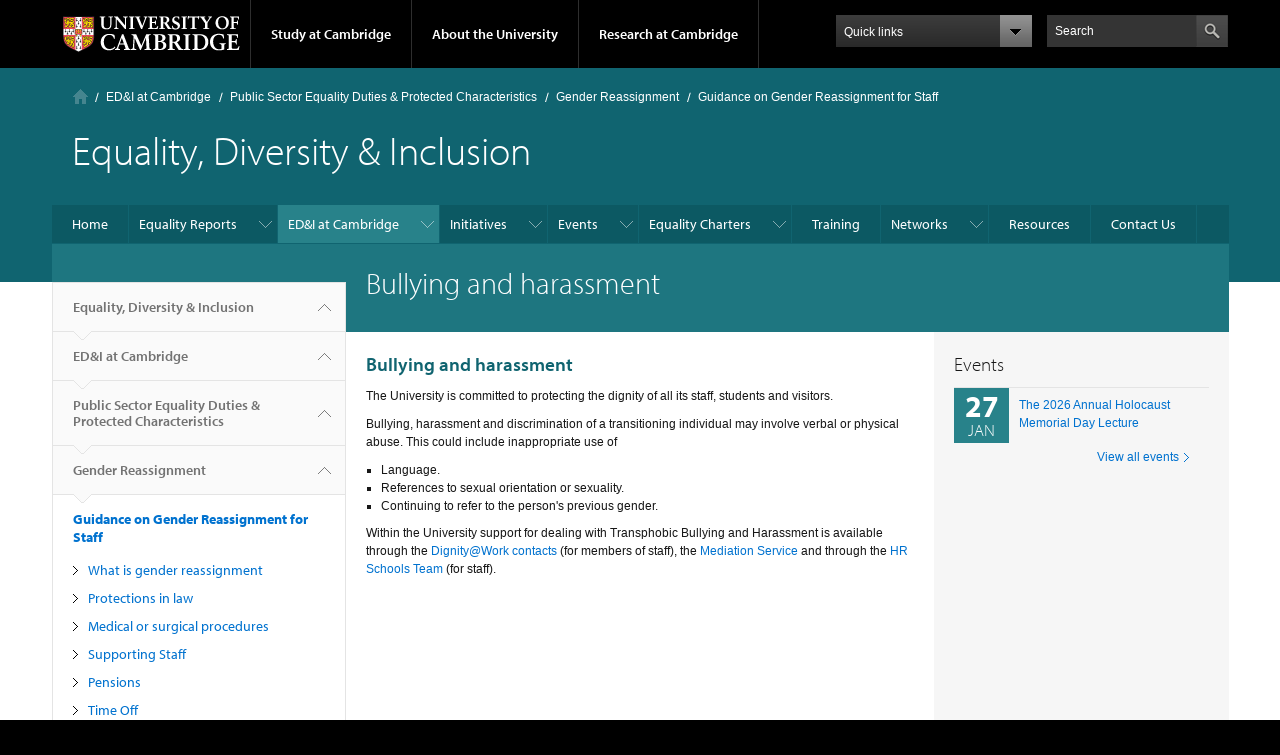

--- FILE ---
content_type: text/html; charset=utf-8
request_url: https://www.equality.admin.cam.ac.uk/training/equalities-law/protected-characteristics/gender-reassignment/guidance-gender-reassignment-8
body_size: 10048
content:
<!DOCTYPE html>

<html xmlns="http://www.w3.org/1999/xhtml" lang="en"
      dir="ltr" 
  xmlns:content="http://purl.org/rss/1.0/modules/content/"
  xmlns:dc="http://purl.org/dc/terms/"
  xmlns:foaf="http://xmlns.com/foaf/0.1/"
  xmlns:og="http://ogp.me/ns#"
  xmlns:rdfs="http://www.w3.org/2000/01/rdf-schema#"
  xmlns:sioc="http://rdfs.org/sioc/ns#"
  xmlns:sioct="http://rdfs.org/sioc/types#"
  xmlns:skos="http://www.w3.org/2004/02/skos/core#"
  xmlns:xsd="http://www.w3.org/2001/XMLSchema#" class="no-js">

<head>

  <meta http-equiv="Content-Type" content="text/html; charset=utf-8" />
<meta http-equiv="X-UA-Compatible" content="IE=edge" />
<link rel="shortcut icon" href="https://www.equality.admin.cam.ac.uk/profiles/cambridge/themes/cambridge_theme/favicon.ico" type="image/vnd.microsoft.icon" />
<link rel="apple-touch-icon" href="https://www.equality.admin.cam.ac.uk/profiles/cambridge/themes/cambridge_theme/apple-touch-icon.png" type="image/png" />
<meta name="description" content="Bullying and harassment The University is committed to protecting the dignity of all its staff, students and visitors. Bullying, harassment and discrimination of a transitioning individual may involve verbal or physical abuse. This could include inappropriate use of Language. References to sexual orientation or sexuality. Continuing to refer to the person&#039;s previous gender." />
<meta name="generator" content="Drupal 7 (https://www.drupal.org)" />
<link rel="canonical" href="https://www.equality.admin.cam.ac.uk/training/equalities-law/protected-characteristics/gender-reassignment/guidance-gender-reassignment-8" />
<link rel="shortlink" href="https://www.equality.admin.cam.ac.uk/node/182" />
<meta name="dcterms.title" content="Bullying and harassment" />
<meta name="dcterms.creator" content="Kevin Coutinho" />
<meta name="dcterms.description" content="Bullying and harassment The University is committed to protecting the dignity of all its staff, students and visitors. Bullying, harassment and discrimination of a transitioning individual may involve verbal or physical abuse. This could include inappropriate use of Language. References to sexual orientation or sexuality. Continuing to refer to the person&#039;s previous gender. Within the University support for dealing with Transphobic Bullying and Harassment is available through the Dignity@Work contacts (for members of staff), the Mediation Service and through the HR Schools Team (for staff)." />
<meta name="dcterms.date" content="2014-07-10T11:00+01:00" />
<meta name="dcterms.type" content="Text" />
<meta name="dcterms.format" content="text/html" />
<meta name="dcterms.identifier" content="https://www.equality.admin.cam.ac.uk/training/equalities-law/protected-characteristics/gender-reassignment/guidance-gender-reassignment-8" />

  <title>Bullying and harassment | Equality, Diversity & Inclusion</title>

  <meta name="viewport" content="width=device-width, initial-scale=1.0"/>

  <link type="text/css" rel="stylesheet" href="https://www.equality.admin.cam.ac.uk/sites/default/files/css/css_xE-rWrJf-fncB6ztZfd2huxqgxu4WO-qwma6Xer30m4.css" media="all" />
<link type="text/css" rel="stylesheet" href="https://www.equality.admin.cam.ac.uk/sites/default/files/css/css_DmXPobI3px2vvu6WtQkTcQdPOaVlBsJDhmgvw2wQ9yI.css" media="all" />
<link type="text/css" rel="stylesheet" href="https://www.equality.admin.cam.ac.uk/sites/default/files/css/css_E6I_hwGVomYfNigmb21NoO7WlcFGiM3YHZxSlX2EaC0.css" media="all" />
<link type="text/css" rel="stylesheet" href="https://www.equality.admin.cam.ac.uk/sites/default/files/css/css_TZBLxdg3N2UduQtOE2dgRSFMCkFG-NWJk6_hB1tAgag.css" media="all" />

  <script type="text/javascript" src="//use.typekit.com/hyb5bko.js"></script>
  <script type="text/javascript">try {
      Typekit.load();
    } catch (e) {
    }</script>
  <script type="text/javascript">document.documentElement.className += " js";</script>

</head>

<body class="html not-front not-logged-in no-sidebars page-node page-node- page-node-182 node-type-page campl-theme-2" >

<!--[if lt IE 7]>
<div class="lt-ie9 lt-ie8 lt-ie7">
<![endif]-->
<!--[if IE 7]>
<div class="lt-ie9 lt-ie8">
<![endif]-->
<!--[if IE 8]>
<div class="lt-ie9">
<![endif]-->

<a href="#page-content" class="campl-skipTo">skip to content</a>

<noscript aria-hidden="true"><iframe src="https://www.googletagmanager.com/ns.html?id=GTM-55Z5753D" height="0" width="0" style="display:none;visibility:hidden"></iframe></noscript>


<div class="campl-row campl-global-header">
  <div class="campl-wrap clearfix">
    <div class="campl-header-container campl-column8" id="global-header-controls">
      <a href="https://www.cam.ac.uk" class="campl-main-logo">
        <img alt="University of Cambridge" src="/profiles/cambridge/themes/cambridge_theme/images/interface/main-logo-small.png"/>
      </a>

      <ul class="campl-unstyled-list campl-horizontal-navigation campl-global-navigation clearfix">
        <li>
          <a href="#study-with-us">Study at Cambridge</a>
        </li>
        <li>
          <a href="#about-the-university">About the University</a>
        </li>
        <li>
          <a href="https://www.cam.ac.uk/research?ucam-ref=global-header" class="campl-no-drawer">Research at Cambridge</a>
        </li>
      </ul>
    </div>

    <div class="campl-column2">
      <div class="campl-quicklinks">
      </div>
    </div>

    <div class="campl-column2">

      <div class="campl-site-search" id="site-search-btn">

        <label for="header-search" class="hidden">Search site</label>

        <div class="campl-search-input">
          <form action="https://search.cam.ac.uk/web" method="get">
            <input id="header-search" type="text" title="Search" name="query" value="" placeholder="Search"/>

            <input type="hidden" name="filterTitle" value="Equality, Diversity &amp; Inclusion"/><input type="hidden" name="include" value="https://www.equality.admin.cam.ac.uk"/>
            <input type="image" alt="Search" class="campl-search-submit"
                   src="/profiles/cambridge/themes/cambridge_theme/images/interface/btn-search-header.png"/>
          </form>
        </div>
      </div>

    </div>
  </div>
</div>
<div class="campl-row campl-global-header campl-search-drawer">
  <div class="campl-wrap clearfix">
    <form class="campl-site-search-form" id="site-search-container" action="https://search.cam.ac.uk/web" method="get">
      <div class="campl-search-form-wrapper clearfix">
        <input type="text" class="text" title="Search" name="query" value="" placeholder="Search"/>

        <input type="hidden" name="filterTitle" value="Equality, Diversity &amp; Inclusion"/><input type="hidden" name="include" value="https://www.equality.admin.cam.ac.uk"/>
        <input type="image" alt="Search" class="campl-search-submit"
               src="/profiles/cambridge/themes/cambridge_theme/images/interface/btn-search.png"/>
      </div>
    </form>
  </div>
</div>

<div class="campl-row campl-global-navigation-drawer">

  <div class="campl-wrap clearfix">
    <div class="campl-column12 campl-home-link-container">
      <a href="">Home</a>
    </div>
  </div>
  <div class="campl-wrap clearfix">
    <div class="campl-column12 campl-global-navigation-mobile-list campl-global-navigation-list">
      <div class="campl-global-navigation-outer clearfix" id="study-with-us">
        <ul class="campl-unstyled-list campl-global-navigation-header-container ">
          <li><a href="https://www.cam.ac.uk/study-at-cambridge?ucam-ref=global-header">Study at Cambridge</a></li>
        </ul>
        <div class="campl-column4">
          <ul
            class="campl-global-navigation-container campl-unstyled-list campl-global-navigation-secondary-with-children">
            <li>
              <a href="https://www.undergraduate.study.cam.ac.uk/?ucam-ref=global-header">Undergraduate</a>
              <ul class="campl-global-navigation-tertiary campl-unstyled-list">
                <li>
                  <a href="https://www.undergraduate.study.cam.ac.uk/courses?ucam-ref=global-header">Undergraduate courses</a>
                </li>
                <li>
                  <a href="https://www.undergraduate.study.cam.ac.uk/applying?ucam-ref=global-header">Applying</a>
                </li>
                <li>
                  <a href="https://www.undergraduate.study.cam.ac.uk/events?ucam-ref=global-header">Events and open days</a>
                </li>
                <li>
                  <a href="https://www.undergraduate.study.cam.ac.uk/finance?ucam-ref=global-header">Fees and finance</a>
                </li>
              </ul>
            </li>
          </ul>
        </div>
        <div class="campl-column4">
          <ul
            class="campl-global-navigation-container campl-unstyled-list campl-global-navigation-secondary-with-children">
            <li>
              <a href="https://www.postgraduate.study.cam.ac.uk/?ucam-ref=global-header">Postgraduate</a>
              <ul class="campl-global-navigation-tertiary campl-unstyled-list">
                <li>
                  <a href="https://www.postgraduate.study.cam.ac.uk/courses?ucam-ref=global-header">Postgraduate courses</a>
                </li>
                <li>
                  <a href="https://www.postgraduate.study.cam.ac.uk/application-process/how-do-i-apply?ucam-ref=global-header">How to apply</a>
		</li>
                <li>
                  <a href="https://www.postgraduate.study.cam.ac.uk/events?ucam-ref=global-header">Postgraduate events</a>
                </li>		      
                <li>
		  <a href="https://www.postgraduate.study.cam.ac.uk/funding?ucam-ref=global-header">Fees and funding</a>
		</li>
              </ul>
            </li>
          </ul>
        </div>
        <div class="campl-column4">
          <ul class="campl-global-navigation-container campl-unstyled-list last">
            <li>
              <a href="https://www.internationalstudents.cam.ac.uk/?ucam-ref=global-header">International
                students</a>
            </li>
            <li>
              <a href="https://www.ice.cam.ac.uk/?ucam-ref=global-header">Continuing education</a>
            </li>
            <li>
              <a href="https://www.epe.admin.cam.ac.uk/?ucam-ref=global-header">Executive and professional education</a>
            </li>
            <li>
              <a href="https://www.educ.cam.ac.uk/?ucam-ref=global-header">Courses in education</a>
            </li>
          </ul>
        </div>
      </div>

      <div class="campl-global-navigation-outer clearfix" id="about-the-university">
        <ul class="campl-global-navigation-header-container campl-unstyled-list">
          <li><a href="https://www.cam.ac.uk/about-the-university?ucam-ref=global-header">About the University</a></li>
        </ul>
        <div class="campl-column4">
          <ul class="campl-global-navigation-container campl-unstyled-list">
            <li>
              <a href="https://www.cam.ac.uk/about-the-university/how-the-university-and-colleges-work?ucam-ref=global-header">How the
                University and Colleges work</a>
            </li>
            <li>
              <a href="https://www.cam.ac.uk/about-the-university/term-dates-and-calendars?ucam-ref=global-header">Term dates and calendars</a>
            </li>
            <li>
              <a href="https://www.cam.ac.uk/about-the-university/history?ucam-ref=global-header">History</a>
            </li>
            <li>
              <a href="https://map.cam.ac.uk/?ucam-ref=global-header">Map</a>
            </li>
            <li>
              <a href="https://www.cam.ac.uk/about-the-university/visiting-the-university?ucam-ref=global-header">Visiting the University</a>
            </li>
          </ul>
        </div>
        <div class="campl-column4">
          <ul class="campl-global-navigation-container campl-unstyled-list">
            <li>
              <a href="https://www.cam.ac.uk/about-the-university/annual-reports?ucam-ref=global-header">Annual reports</a>
            </li>
            <li>
              <a href="https://www.equality.admin.cam.ac.uk/?ucam-ref=global-header">Equality and diversity</a>
            </li>
            <li>
              <a href="https://www.cam.ac.uk/news?ucam-ref=global-header">News</a>
            </li>
            <li>
              <a href="https://www.cam.ac.uk/a-global-university?ucam-ref=global-header">A global university</a>
            </li>
          </ul>
        </div>
        <div class="campl-column4">
          <ul class="campl-global-navigation-container campl-unstyled-list">
            <li>
              <a href="https://www.admin.cam.ac.uk/whatson/?ucam-ref=global-header">Events</a>
            </li>
            <li>
              <a href="https://www.cam.ac.uk/public-engagement?ucam-ref=global-header">Public engagement</a>
            </li>
            <li>
              <a href="https://www.jobs.cam.ac.uk/">Jobs</a>
            </li>
            <li>
              <a href="https://www.philanthropy.cam.ac.uk/?ucam-ref=global-header">Give to Cambridge</a>
            </li>
          </ul>
        </div>
      </div>

      <div class="campl-global-navigation-outer clearfix" id="our-research">
        <ul class="campl-global-navigation-header-container campl-unstyled-list">
          <li><a href="">Research at Cambridge</a></li>
        </ul>
      </div>
    </div>

    <ul class="campl-unstyled-list campl-quicklinks-list campl-global-navigation-container ">
      <li>
        <a href="https://www.cam.ac.uk/for-staff?ucam-ref=global-quick-links">For staff</a>
      </li>
      <li>
        <a href="https://www.cambridgestudents.cam.ac.uk/?ucam-ref=global-quick-links">For Cambridge students</a>
      </li>
      <li>
        <a href="https://www.alumni.cam.ac.uk/?ucam-ref=global-quick-links">For alumni</a>
      </li>
	  <li>
        <a href="https://www.research-operations.admin.cam.ac.uk/?ucam-ref=global-quick-links">For our researchers</a>
      </li>
      <li>
        <a href="https://www.cam.ac.uk/business-and-enterprise?ucam-ref=global-quick-links">Business and enterprise</a>
      </li>
      <li>
        <a href="https://www.cam.ac.uk/colleges-and-departments?ucam-ref=global-quick-links">Colleges &amp; departments</a>
      </li>
	  <li>
        <a href="https://www.cam.ac.uk/email-and-phone-search?ucam-ref=global-quick-links">Email &amp; phone search</a>
      </li>
      <li>
        <a href="https://www.philanthropy.cam.ac.uk/?ucam-ref=global-quick-links">Give to Cambridge</a>
      </li>
      <li>
        <a href="https://www.libraries.cam.ac.uk/?ucam-ref=global-quick-links">Libraries</a>
      </li>
      <li>
        <a href="https://www.museums.cam.ac.uk/?ucam-ref=global-quick-links">Museums &amp; collections</a>
      </li>
    </ul>
  </div>
</div>

<div class="campl-row campl-page-header campl-section-page">
  <div class="campl-wrap clearfix">
    <div class="campl-column12">
      <div class="campl-content-container ">

        <div class="campl-breadcrumb" id="breadcrumb"><ul class="campl-unstyled-list campl-horizontal-navigation clearfix"><li class="first-child"><a href="/" class="campl-home ir">Home</a></li><li><a href="/equality-diversity-inclusion-cambridge">ED&amp;I at Cambridge</a></li><li><a href="/training/equalities-law/public-equality-duties" title="">Public Sector Equality Duties &amp; Protected Characteristics</a></li><li><a href="/training/equalities-law/protected-characteristics/gender-reassignment">Gender Reassignment</a></li><li><a href="/training/equalities-law/protected-characteristics/gender-reassignment/guidance-gender-reassignment">Guidance on Gender Reassignment for Staff</a></li></ul></div>
                          
        
                  <p class="campl-page-title">
                  Equality, Diversity &amp; Inclusion                            </p>
        
        
      </div>
    </div>
  </div>
</div>

  <div class="campl-row campl-page-header">
    <div class="campl-wrap">
        <div class="region region-horizontal-navigation">
    <div id="block-menu-block-1" class="block block-menu-block">

  
  
  
  <div>
    <div class="menu-block-wrapper menu-block-1 menu-name-main-menu parent-mlid-0 menu-level-1">
  <div class="campl-wrap clearfix campl-local-navigation"><div class="campl-local-navigation-container"><ul class="campl-unstyled-list"><li class="first leaf menu-mlid-370"><a href="/home">Home</a></li>
<li class="expanded menu-mlid-32462"><a href="/equality-reports">Equality Reports</a><ul class="campl-unstyled-list local-dropdown-menu"><li class="first collapsed menu-mlid-32462"><a href="/equality-reports">Equality Reports overview</a></li>
<li class="last leaf menu-mlid-37826"><a href="/equality-reports/equality-information-reports">Equality Information Reports</a></li>
</ul></li>
<li class="expanded active-trail menu-mlid-771"><a href="/equality-diversity-inclusion-cambridge" class="active-trail campl-selected">ED&amp;I at Cambridge</a><ul class="campl-unstyled-list local-dropdown-menu"><li class="first collapsed active-trail menu-mlid-771"><a href="/equality-diversity-inclusion-cambridge" class="active-trail">ED&amp;I at Cambridge overview</a></li>
<li class="leaf menu-mlid-773"><a href="/equality-and-diversity-cambridge/university-equality-champions">Champions</a></li>
<li class="leaf menu-mlid-7992"><a href="/equality-diversity-inclusion-cambridge/college-equality-policies">College Equality Policies</a></li>
<li class="leaf menu-mlid-29672"><a href="/equality-impact-assessments">Equality Impact Assessments</a></li>
<li class="leaf menu-mlid-777"><a href="/equality-and-diversity-cambridge/equal-opportunities-policy">Equal Opportunities Policy</a></li>
<li class="leaf menu-mlid-772"><a href="/equality-and-diversity-cambridge/equality-and-diversity-committee">Equality, Diversity &amp; Inclusion Committee</a></li>
<li class="leaf menu-mlid-774"><a href="/equality-and-diversity-cambridge/gender-equality-group">Gender Equality Steering Group ( GESG )</a></li>
<li class="last expanded active-trail menu-mlid-829"><a href="/training/equalities-law/public-equality-duties" title="" class="active-trail">Public Sector Equality Duties &amp; Protected Characteristics</a><ul class="campl-unstyled-list local-dropdown-menu"><li class="first collapsed active-trail menu-mlid-829"><a href="/training/equalities-law/public-equality-duties" title="" class="active-trail">Public Sector Equality Duties &amp; Protected Characteristics overview</a></li>
<li class="leaf menu-mlid-787"><a href="/training/equalities-law/protected-characteristics/age">Age</a></li>
<li class="leaf menu-mlid-788"><a href="/training/equalities-law/protected-characteristics/disability">Disability</a></li>
<li class="expanded active-trail menu-mlid-789"><a href="/training/equalities-law/protected-characteristics/gender-reassignment" class="active-trail">Gender Reassignment</a><ul class="menu"><li class="first collapsed active-trail menu-mlid-789"><a href="/training/equalities-law/protected-characteristics/gender-reassignment" class="active-trail">Gender Reassignment overview</a></li>
<li class="last expanded active-trail menu-mlid-830"><a href="/training/equalities-law/protected-characteristics/gender-reassignment/guidance-gender-reassignment" class="active-trail">Guidance on Gender Reassignment for Staff</a><ul class="menu"><li class="first collapsed active-trail menu-mlid-830"><a href="/training/equalities-law/protected-characteristics/gender-reassignment/guidance-gender-reassignment" class="active-trail">Guidance on Gender Reassignment for Staff overview</a></li>
<li class="leaf menu-mlid-831"><a href="/training/equalities-law/protected-characteristics/gender-reassignment/guidance-gender-reassignment-0">What is gender reassignment</a></li>
<li class="leaf menu-mlid-832"><a href="/training/equalities-law/protected-characteristics/gender-reassignment/guidance-gender-reassignment-1">Protections in law</a></li>
<li class="leaf menu-mlid-833"><a href="/training/equalities-law/protected-characteristics/gender-reassignment/guidance-gender-reassignment-2">Medical or surgical procedures</a></li>
<li class="leaf menu-mlid-834"><a href="/training/equalities-law/protected-characteristics/gender-reassignment/guidance-gender-reassignment-3">Supporting Staff</a></li>
<li class="leaf menu-mlid-835"><a href="/training/equalities-law/protected-characteristics/gender-reassignment/guidance-gender-reassignment-4">Pensions</a></li>
<li class="leaf menu-mlid-836"><a href="/training/equalities-law/protected-characteristics/gender-reassignment/guidance-gender-reassignment-5">Time Off</a></li>
<li class="leaf menu-mlid-837"><a href="/training/equalities-law/protected-characteristics/gender-reassignment/guidance-gender-reassignment-6">Information records and privacy</a></li>
<li class="leaf menu-mlid-838"><a href="/training/equalities-law/protected-characteristics/gender-reassignment/guidance-gender-reassignment-7">Access to facilities</a></li>
<li class="leaf active-trail active menu-mlid-839 campl-current-page"><a href="/training/equalities-law/protected-characteristics/gender-reassignment/guidance-gender-reassignment-8" class="active-trail active">Bullying and harassment</a></li>
<li class="leaf menu-mlid-840"><a href="/training/equalities-law/protected-characteristics/gender-reassignment/guidance-gender-reassignment-9">Sources of information and guidance</a></li>
<li class="last leaf menu-mlid-841"><a href="/training/equalities-law/protected-characteristics/gender-reassignment/guidance-gender-reassignmen-10">Transition support checklist</a></li>
</ul></li>
</ul></li>
<li class="leaf menu-mlid-790"><a href="/training/equalities-law/protected-characteristics/marriage-and-civil-partnership">Marriage and Civil Partnership</a></li>
<li class="leaf menu-mlid-791"><a href="/training/equalities-law/protected-characteristics/pregnancy-and-maternity">Pregnancy and Maternity</a></li>
<li class="leaf menu-mlid-792"><a href="/training/equalities-law/protected-characteristics/race">Race</a></li>
<li class="leaf menu-mlid-793"><a href="/training/equalities-law/protected-characteristics/religion-or-belief">Religion or Belief</a></li>
<li class="leaf menu-mlid-796"><a href="/training/equalities-law/protected-characteristics/sex">Sex</a></li>
<li class="expanded menu-mlid-811"><a href="/training/equalities-law/public-equality-duties/sexual-orientation">Sexual Orientation</a><ul class="menu"><li class="first last collapsed menu-mlid-811"><a href="/training/equalities-law/public-equality-duties/sexual-orientation">Sexual Orientation overview</a></li>
</ul></li>
<li class="leaf menu-mlid-817"><a href="/training/equalities-law/key-principles/direct-discrimination">Direct Discrimination</a></li>
<li class="leaf menu-mlid-819"><a href="/training/equalities-law/key-principles/indirect-discrimination">Indirect Discrimination</a></li>
<li class="leaf menu-mlid-820"><a href="/training/equalities-law/key-principles/harassment">Harassment</a></li>
<li class="leaf menu-mlid-821"><a href="/training/equalities-law/key-principles/racial-harassment">Racial harassment</a></li>
<li class="leaf menu-mlid-823"><a href="/training/equalities-law/key-principles/victimisation">Victimisation</a></li>
<li class="leaf menu-mlid-825"><a href="/training/equalities-law/key-principles/perceptive-discrimination">Perceptive Discrimination</a></li>
<li class="leaf menu-mlid-826"><a href="/training/equalities-law/key-principles/associative-discrimination">Associative Discrimination</a></li>
<li class="leaf menu-mlid-827"><a href="/training/equalities-law/key-principles/third-party-harassment">Third-Party Harassment</a></li>
<li class="last leaf menu-mlid-828"><a href="/training/equalities-law/key-principles/positive-action">Positive Action</a></li>
</ul></li>
</ul></li>
<li class="expanded menu-mlid-768"><a href="/initiatives">Initiatives</a><ul class="campl-unstyled-list local-dropdown-menu"><li class="first collapsed menu-mlid-768"><a href="/initiatives">Initiatives overview</a></li>
<li class="leaf menu-mlid-2422"><a href="/initiatives/academic-career-pathways-cv-scheme">Academic Career Pathways CV Scheme</a></li>
<li class="expanded menu-mlid-795"><a href="/projects/faith-and-belief-practice">Faith and Belief in Practice</a><ul class="campl-unstyled-list local-dropdown-menu"><li class="first collapsed menu-mlid-795"><a href="/projects/faith-and-belief-practice">Faith and Belief in Practice overview</a></li>
<li class="leaf menu-mlid-14102"><a href="/projects/faith-and-belief-practice/facilities-reflection-or-prayer">Facilities for Reflection or Prayer</a></li>
<li class="leaf menu-mlid-1742"><a href="/projects/faith-and-belief-practice/guidance-religion-or-belief-staff">Guidance on Religion or Belief for Staff</a></li>
<li class="leaf menu-mlid-34112"><a href="/projects/faith-and-belief-practice/college-chaplaincies">College Chaplaincies</a></li>
<li class="leaf menu-mlid-794"><a href="/projects/faith-and-belief-practice/overview-buddhism">Overview of Buddhism</a></li>
<li class="leaf menu-mlid-797"><a href="/projects/faith-and-belief-practice/overview-christianity">Overview of Christianity</a></li>
<li class="leaf menu-mlid-798"><a href="/projects/faith-and-belief-practice/overview-hinduism">Overview of Hinduism</a></li>
<li class="leaf menu-mlid-799"><a href="/projects/faith-and-belief-practice/overview-islam">Overview of Islam</a></li>
<li class="leaf menu-mlid-800"><a href="/projects/faith-and-belief-practice/overview-judaism">Overview of Judaism</a></li>
<li class="leaf menu-mlid-801"><a href="/projects/faith-and-belief-practice/overview-sikhism">Overview of Sikhism</a></li>
<li class="last expanded menu-mlid-802"><a href="/projects/faith-and-belief-practice/directory-faith-and-belief-communities-cambridge">Directory of Faith and Belief Communities in Cambridge</a><ul class="menu"><li class="first collapsed menu-mlid-802"><a href="/projects/faith-and-belief-practice/directory-faith-and-belief-communities-cambridge">Directory of Faith and Belief Communities in Cambridge overview</a></li>
<li class="leaf menu-mlid-803"><a href="/projects/faith-and-belief-practice/directory-faith-and-belief-communities-cambridge/church-england">Church of England</a></li>
<li class="leaf menu-mlid-804"><a href="/projects/faith-and-belief-practice/directory-faith-and-belief-communities-cambridge/catholic">Catholic</a></li>
<li class="leaf menu-mlid-805"><a href="/projects/faith-and-belief-practice/directory-faith-and-belief-communities-cambridge/methodist">Methodist</a></li>
<li class="leaf menu-mlid-806"><a href="/projects/faith-and-belief-practice/directory-faith-and-belief-communities-cambridge/orthodox">Orthodox</a></li>
<li class="leaf menu-mlid-807"><a href="/projects/faith-and-belief-practice/directory-faith-and-belief-communities-cambridge/united-reformed">United Reformed Church and Church of Scotland</a></li>
<li class="leaf menu-mlid-810"><a href="/projects/faith-and-belief-practice/directory-faith-and-belief-communities-cambridge/hindu">Hindu</a></li>
<li class="leaf menu-mlid-808"><a href="/projects/faith-and-belief-practice/directory-faith-and-belief-communities-cambridge/islamic">Islamic</a></li>
<li class="last leaf menu-mlid-809"><a href="/projects/faith-and-belief-practice/directory-faith-and-belief-communities-cambridge/jewish">Jewish</a></li>
</ul></li>
</ul></li>
<li class="leaf menu-mlid-30392"><a href="/initiatives/george-bridgetower-essay-prize">George Bridgetower Essay Prize</a></li>
<li class="leaf menu-mlid-8662"><a href="/initiatives/returning-carers-scheme">Returning Carers Fund</a></li>
<li class="leaf menu-mlid-8682"><a href="https://www.space.admin.cam.ac.uk/" title="">Supporting Parents and Carers @ Cambridge</a></li>
<li class="leaf menu-mlid-25182"><a href="https://www.race-equality.admin.cam.ac.uk/strategic-initiatives-overview/university-diversity-fund" title="">University Diversity Fund</a></li>
<li class="last leaf menu-mlid-32452"><a href="/udf-successful-projects">UDF Successful Projects</a></li>
</ul></li>
<li class="expanded menu-mlid-4412"><a href="/events">Events</a><ul class="campl-unstyled-list local-dropdown-menu"><li class="first collapsed menu-mlid-4412"><a href="/events">Events overview</a></li>
<li class="last leaf menu-mlid-37825"><a href="/events/lgbtq-events">LGBTQ+ events</a></li>
</ul></li>
<li class="expanded menu-mlid-781"><a href="/projects/athena-swan">Equality Charters</a><ul class="campl-unstyled-list local-dropdown-menu"><li class="first collapsed menu-mlid-781"><a href="/projects/athena-swan">Equality Charters overview</a></li>
<li class="leaf menu-mlid-29692"><a href="/athena-swan-cambridge">Athena Swan at Cambridge</a></li>
<li class="last leaf menu-mlid-37823"><a href="/projects/athena-swan/race-equality-charter-0">Race Equality Charter</a></li>
</ul></li>
<li class="leaf menu-mlid-767"><a href="/training-overview">Training</a></li>
<li class="expanded menu-mlid-770"><a href="/diversity-networks">Networks</a><ul class="campl-unstyled-list local-dropdown-menu"><li class="first collapsed menu-mlid-770"><a href="/diversity-networks">Networks overview</a></li>
<li class="leaf menu-mlid-30402"><a href="/diversity-networks/disabled-staff-network">Disabled Staff Network</a></li>
<li class="leaf menu-mlid-845"><a href="/diversity-networks/lgbt-staff-network">LGBTQ+ Network</a></li>
<li class="leaf menu-mlid-25172"><a href="https://www.race-equality.admin.cam.ac.uk/networks/bame-staff-network" title="">REN: Race Equality Network</a></li>
<li class="leaf menu-mlid-8672"><a href="/diversity-networks/supporting-parents-and-carers-cambridge-network">Supporting Parents and Carers @ Cambridge Network</a></li>
<li class="expanded menu-mlid-846"><a href="/diversity-networks/womens-staff-network">Women&#039;s Staff Network</a><ul class="campl-unstyled-list local-dropdown-menu"><li class="first collapsed menu-mlid-846"><a href="/diversity-networks/womens-staff-network">Women&#039;s Staff Network overview</a></li>
<li class="leaf menu-mlid-874"><a href="/diversity-networks/womens-staff-network/support-information-and-local-womens-organisations">Support, Information and Local Women&#039;s Organisations</a></li>
<li class="last leaf menu-mlid-875"><a href="/diversity-networks/womens-staff-network/personal-development">Personal Development</a></li>
</ul></li>
<li class="leaf menu-mlid-859"><a href="/diversity-networks/advice-help-and-support">Advice, Help and Support</a></li>
<li class="expanded menu-mlid-860"><a href="/diversity-networks/release-time-staff-diversity-networks">Release Time for Staff Diversity Networks</a><ul class="campl-unstyled-list local-dropdown-menu"><li class="first collapsed menu-mlid-860"><a href="/diversity-networks/release-time-staff-diversity-networks">Release Time for Staff Diversity Networks overview</a></li>
<li class="leaf menu-mlid-861"><a href="/diversity-networks/release-time-staff-diversity-networks/information-staff-members">Information for staff members</a></li>
<li class="last leaf menu-mlid-862"><a href="/diversity-networks/release-time-staff-diversity-networks/information-managers">For Managers</a></li>
</ul></li>
<li class="last leaf menu-mlid-37829"><a href="/diversity-networks/armed-forces-covenant">The Armed Forces Covenant</a></li>
</ul></li>
<li class="leaf menu-mlid-849"><a href="/resources">Resources</a></li>
<li class="last leaf menu-mlid-879"><a href="/contact-us">Contact Us</a></li>
</ul></div></div></div>
  </div>

</div>
  </div>
    </div>
  </div>


  <div class="campl-row campl-page-header">
    <div class="campl-wrap clearfix campl-page-sub-title campl-recessed-sub-title">
              <div class="campl-column3 campl-spacing-column">
          &nbsp;
        </div>
      
      <div class="campl-column9">
        <div class="campl-content-container clearfix contextual-links-region">
                    <h1 class="campl-sub-title">Bullying and harassment </h1>
                  </div>
      </div>
    </div>
  </div>

  <div class="campl-row campl-content
    campl-recessed-content">
    <div class="campl-wrap clearfix">
              <div class="campl-column3">
          <div class="campl-tertiary-navigation">
              <div class="region region-left-navigation">
    <div id="block-menu-block-2" class="block block-menu-block">

  
  
  
  <div>
    <div class="menu-block-wrapper menu-block-2 menu-name-main-menu parent-mlid-0 menu-level-1">
  <div class="campl-tertiary-navigation-structure"><ul class="campl-unstyled-list campl-vertical-breadcrumb"><li class="leaf menu-mlid-370"><a href="/home">Equality, Diversity & Inclusion<span class="campl-vertical-breadcrumb-indicator"></span></a></li><li class="first expanded active-trail menu-mlid-771"><a href="/equality-diversity-inclusion-cambridge" class="active-trail active-trail">ED&I at Cambridge<span class="campl-vertical-breadcrumb-indicator"></span></a></li><li class="first expanded active-trail menu-mlid-829"><a href="/training/equalities-law/public-equality-duties" title="" class="active-trail active-trail">Public Sector Equality Duties & Protected Characteristics<span class="campl-vertical-breadcrumb-indicator"></span></a></li><li class="first expanded active-trail menu-mlid-789"><a href="/training/equalities-law/protected-characteristics/gender-reassignment" class="active-trail active-trail">Gender Reassignment<span class="campl-vertical-breadcrumb-indicator"></span></a></li></ul><ul class="campl-unstyled-list campl-vertical-breadcrumb-navigation"><li class="first last expanded active-trail menu-mlid-830"><a href="/training/equalities-law/protected-characteristics/gender-reassignment/guidance-gender-reassignment" class="active-trail active-trail">Guidance on Gender Reassignment for Staff</a><ul class="campl-unstyled-list campl-vertical-breadcrumb-children"><li class="first leaf menu-mlid-831"><a href="/training/equalities-law/protected-characteristics/gender-reassignment/guidance-gender-reassignment-0">What is gender reassignment</a></li>
<li class="leaf menu-mlid-832"><a href="/training/equalities-law/protected-characteristics/gender-reassignment/guidance-gender-reassignment-1">Protections in law</a></li>
<li class="leaf menu-mlid-833"><a href="/training/equalities-law/protected-characteristics/gender-reassignment/guidance-gender-reassignment-2">Medical or surgical procedures</a></li>
<li class="leaf menu-mlid-834"><a href="/training/equalities-law/protected-characteristics/gender-reassignment/guidance-gender-reassignment-3">Supporting Staff</a></li>
<li class="leaf menu-mlid-835"><a href="/training/equalities-law/protected-characteristics/gender-reassignment/guidance-gender-reassignment-4">Pensions</a></li>
<li class="leaf menu-mlid-836"><a href="/training/equalities-law/protected-characteristics/gender-reassignment/guidance-gender-reassignment-5">Time Off</a></li>
<li class="leaf menu-mlid-837"><a href="/training/equalities-law/protected-characteristics/gender-reassignment/guidance-gender-reassignment-6">Information records and privacy</a></li>
<li class="leaf menu-mlid-838"><a href="/training/equalities-law/protected-characteristics/gender-reassignment/guidance-gender-reassignment-7">Access to facilities</a></li>
<li class="leaf active-trail active menu-mlid-839 campl-selected"><a href="/training/equalities-law/protected-characteristics/gender-reassignment/guidance-gender-reassignment-8" class="active-trail active-trail active">Bullying and harassment</a></li>
<li class="leaf menu-mlid-840"><a href="/training/equalities-law/protected-characteristics/gender-reassignment/guidance-gender-reassignment-9">Sources of information and guidance</a></li>
<li class="last leaf menu-mlid-841"><a href="/training/equalities-law/protected-characteristics/gender-reassignment/guidance-gender-reassignmen-10">Transition support checklist</a></li>
</ul></li>
</ul></div></div>
  </div>

</div>
  </div>
          </div>
        </div>
                            <div class="campl-column6 campl-main-content" id="page-content">

          <div class="">

            
                                      
              <div class="region region-content">
    <div id="block-system-main" class="block block-system">

  
  
  
  <div>
    <div id="node-182" class="node node-page clearfix" about="/training/equalities-law/protected-characteristics/gender-reassignment/guidance-gender-reassignment-8" typeof="foaf:Document">

  
      <span property="dc:title" content="Bullying and harassment" class="rdf-meta element-hidden"></span>
  
      <div class="content campl-content-container">
      
      <div class="field field-name-body field-type-text-with-summary field-label-hidden"><div class="field-items"><div class="field-item even" property="content:encoded"><h2>Bullying and harassment</h2>
<p>The University is committed to protecting the dignity of all its staff, students and visitors.</p>
<p>Bullying, harassment and discrimination of a transitioning individual may involve verbal or physical abuse. This could include inappropriate use of</p>
<ul>
<li>Language.</li>
<li>References to sexual orientation or sexuality.</li>
<li>Continuing to refer to the person's previous gender.</li>
</ul>
<p>Within the University support for dealing with Transphobic Bullying and Harassment is available through the <a href="http://www.admin.cam.ac.uk/offices/hr/policy/dignity/contacts.html">Dignity@Work contacts</a> (for members of staff), the <a href="http://www.admin.cam.ac.uk/offices/hr/policy/mediation/">Mediation Service</a> and through the <a href="http://www.admin.cam.ac.uk/offices/hr/consultants/">HR Schools Team</a> (for staff).</p>
<p> </p>
<p><!--ah:end-of-user-content--></p>
</div></div></div>    </div>
  
  


</div>
  </div>

</div>
  </div>

          </div>

        </div>
      
      
              <div class="campl-column3 campl-secondary-content ">
            <div class="region region-sidebar">
    <div id="block-views-events-block" class="block block-views">

  
      <div class="campl-content-container campl-no-bottom-padding">
      <div class="campl-heading-container">
        <h2>Events</h2>
      </div>
    </div>
  
  
  <div>
    <div class="view view-events view-id-events view-display-id-block campl-content-container campl-no-top-padding view-dom-id-7b9e6141518f0207ce1476ca5454e100">
        
  
  
      <div class="view-content">
          <ul class="campl-unstyled-list highlight-events">          <li class="campl-highlight-event-item clearfix">  
  <div class="campl-highlight-date-container">        <span class="campl-highlight-date"><span class="campl-highlight-day"><span  property="dc:date" datatype="xsd:dateTime" content="2026-01-27T17:30:00+00:00" class="date-display-single">27</span></span><span  property="dc:date" datatype="xsd:dateTime" content="2026-01-27T17:30:00+00:00" class="date-display-single">Jan</span></span>  </div>  
  <div class="campl-highlight-event-details">        <span class="campl-highlight-event-link"><a href="/events/2026-annual-holocaust-memorial-day-lecture">The 2026 Annual Holocaust Memorial Day Lecture</a></span>  </div></li>
      </ul>    </div>
  
  
  
      <div class="campl-content-container campl-no-top-padding clearfix">
  <p>
    <a class="campl-secondary-cta campl-float-right" href="/events">
      View all events    </a>
  </p>
</div>
  
  
  
</div>  </div>

</div>
  </div>
        </div>
      
      
    </div>

  </div>


<div class="campl-row campl-global-footer">
  <div class="campl-wrap clearfix">
    <div class="campl-column3 campl-footer-navigation">
      <div class="campl-content-container campl-footer-logo">
        <img alt="University of Cambridge" src="/profiles/cambridge/themes/cambridge_theme/images/interface/main-logo-small.png"
             class="campl-scale-with-grid"/>

        <p>&#169; 2026 University of Cambridge</p>
        <ul class="campl-unstyled-list campl-global-footer-links">
          <li>
            <a href="https://www.cam.ac.uk/about-the-university/contact-the-university?ucam-ref=global-footer">Contact the University</a>
          </li>
          <li>
            <a href="https://www.cam.ac.uk/about-this-site/accessibility?ucam-ref=global-footer">Accessibility</a>
          </li>
          <li>
            <a href="https://www.information-compliance.admin.cam.ac.uk/foi?ucam-ref=global-footer">Freedom of information</a>
          </li>
		  <li>
		    <a href="https://www.cam.ac.uk/about-this-site/privacy-policy?ucam-ref=global-footer">Privacy policy and cookies</a>
		  </li>
		  <li>
		    <a href="https://www.governanceandcompliance.admin.cam.ac.uk/governance-and-strategy/anti-slavery-and-anti-trafficking?ucam-ref=global-footer">Statement on Modern Slavery</a>
		  </li>
          <li>
            <a href="https://www.cam.ac.uk/about-this-site/terms-and-conditions?ucam-ref=global-footer">Terms and conditions</a>
          </li>
		  <li>
            <a href="https://www.cam.ac.uk/university-a-z?ucam-ref=global-footer">University A-Z</a>
          </li>
        </ul>
      </div>
    </div>
    <div class="campl-column3 campl-footer-navigation">
      <div class="campl-content-container campl-navigation-list">

        <div class="link-list">
          <h3><a href="https://www.cam.ac.uk/study-at-cambridge?ucam-ref=global-footer">Study at Cambridge</a></h3>
          <ul class="campl-unstyled-list campl-page-children">
            <li>
              <a href="https://www.undergraduate.study.cam.ac.uk/?ucam-ref=global-footer">Undergraduate</a>
            </li>
            <li>
              <a href="https://www.postgraduate.study.cam.ac.uk?ucam-ref=global-footer">Postgraduate</a>
            </li>
            <li>
              <a href="https://www.pace.cam.ac.uk/?ucam-ref=global-footer">Professional and continuing education</a>
            </li>
            <li>
              <a href="https://www.epe.admin.cam.ac.uk/?ucam-ref=global-footer">Executive and professional education</a>
            </li>
            <li>
              <a href="https://www.educ.cam.ac.uk/?ucam-ref=global-footer">Courses in education</a>
            </li>
          </ul>
        </div>
      </div>
    </div>
    <div class="campl-column3 campl-footer-navigation">
      <div class="campl-content-container campl-navigation-list">
        <h3><a href="https://www.cam.ac.uk/about-the-university?ucam-ref=global-footer">About the University</a></h3>
        <ul class="campl-unstyled-list campl-page-children">
          <li>
            <a href="https://www.cam.ac.uk/about-the-university/how-the-university-and-colleges-work?ucam-ref=global-footer">How the University
              and Colleges work</a>
          </li>
		  <li>
            <a href="https://www.philanthropy.cam.ac.uk/give-now?ucam-ref=global-footer">Give to Cambridge</a>
          </li>
		  <li>
            <a href="https://www.jobs.cam.ac.uk">Jobs</a>
          </li>
          <li>
            <a href="https://map.cam.ac.uk/?ucam-ref=global-footer">Map</a>
          </li>
          <li>
            <a href="https://www.cam.ac.uk/about-the-university/visiting-the-university?ucam-ref=global-footer">Visiting the University</a>
          </li>
        </ul>
      </div>
    </div>
    <div class="campl-column3 campl-footer-navigation last">
      <div class="campl-content-container campl-navigation-list">
        <h3><a href="https://www.cam.ac.uk/research?ucam-ref=global-footer">Research at Cambridge</a></h3>
        <ul class="campl-unstyled-list campl-page-children">
          <li>
            <a href="https://www.cam.ac.uk/research/news?ucam-ref=global-footer">Research news</a>
          </li>
		  <li>
            <a href="https://www.cam.ac.uk/research/research-at-cambridge?ucam-ref=global-footer">About research at Cambridge</a>
          </li>
          <li>
            <a href="https://www.cam.ac.uk/public-engagement?ucam-ref=global-footer">Public engagement</a>
          </li>
          <li>
            <a href="https://www.cam.ac.uk/research/spotlight-on?ucam-ref=global-footer">Spotlight on...</a>
          </li>
        </ul>
      </div>
    </div>
  </div>
</div>

<script type="text/javascript" src="https://www.equality.admin.cam.ac.uk/sites/default/files/js/js_o6T7PVUab9ogIXo266EGX1UpGk_cm_1nASwpQML322U.js"></script>
<script type="text/javascript" src="https://www.equality.admin.cam.ac.uk/sites/default/files/js/js_XV6WEdeo7Mw2eBbRVW_6exH4lRdBoD0NtZz7qS3yJYo.js"></script>
<script type="text/javascript" src="https://www.equality.admin.cam.ac.uk/sites/default/files/js/js_otIGU3p2tmUTVRsTJhZYG_EzOT3aYBC_7sXF343boSc.js"></script>
<script type="text/javascript" src="https://www.equality.admin.cam.ac.uk/sites/default/files/js/js_hQmvjWkSvVwHzs0T3J3hLAECzhAgd20GIxrkuwTotzA.js"></script>
<script type="text/javascript">
<!--//--><![CDATA[//><!--
jQuery.extend(Drupal.settings, {"basePath":"\/","pathPrefix":"","setHasJsCookie":0,"ajaxPageState":{"theme":"cambridge_theme","theme_token":"-auAWw_R7rlAzgO3oSsbNCJ6719illElZZ8q_VJr8BA","css":{"modules\/system\/system.base.css":1,"modules\/system\/system.menus.css":1,"modules\/system\/system.messages.css":1,"modules\/system\/system.theme.css":1,"profiles\/cambridge\/modules\/contrib\/calendar\/css\/calendar_multiday.css":1,"profiles\/cambridge\/modules\/features\/cambridge_events\/css\/events.css":1,"profiles\/cambridge\/modules\/features\/cambridge_teasers\/css\/teasers.css":1,"profiles\/cambridge\/modules\/contrib\/date\/date_repeat_field\/date_repeat_field.css":1,"modules\/field\/theme\/field.css":1,"modules\/node\/node.css":1,"modules\/search\/search.css":1,"modules\/user\/user.css":1,"profiles\/cambridge\/modules\/contrib\/views\/css\/views.css":1,"profiles\/cambridge\/modules\/contrib\/ckeditor\/css\/ckeditor.css":1,"profiles\/cambridge\/modules\/contrib\/media\/modules\/media_wysiwyg\/css\/media_wysiwyg.base.css":1,"profiles\/cambridge\/modules\/contrib\/ctools\/css\/ctools.css":1,"profiles\/cambridge\/modules\/custom\/cambridge_cookie_compliance\/css\/style.css":1,"profiles\/cambridge\/themes\/cambridge_theme\/css\/full-stylesheet.css":1,"profiles\/cambridge\/themes\/cambridge_theme\/css\/drupal.css":1,"profiles\/cambridge\/themes\/cambridge_theme\/css\/falcon.css":1},"js":{"https:\/\/www.equality.admin.cam.ac.uk\/sites\/default\/files\/google_tag\/equality_gtm\/google_tag.script.js":1,"misc\/jquery.js":1,"misc\/jquery-extend-3.4.0.js":1,"misc\/jquery-html-prefilter-3.5.0-backport.js":1,"misc\/jquery.once.js":1,"misc\/drupal.js":1,"profiles\/cambridge\/modules\/features\/cambridge_teasers\/js\/teasers.js":1,"profiles\/cambridge\/modules\/features\/cambridge_teasers\/js\/jquery.matchHeight-min.js":1,"profiles\/cambridge\/themes\/cambridge_theme\/js\/custom.js":1,"profiles\/cambridge\/themes\/cambridge_theme\/js\/libs\/ios-orientationchange-fix.js":1,"profiles\/cambridge\/themes\/cambridge_theme\/js\/libs\/modernizr.js":1,"profiles\/cambridge\/themes\/cambridge_theme\/js\/drupal.js":1}}});
//--><!]]>
</script>


<!--[if lte IE 8]>
</div>
<![endif]-->

</body>

</html>
